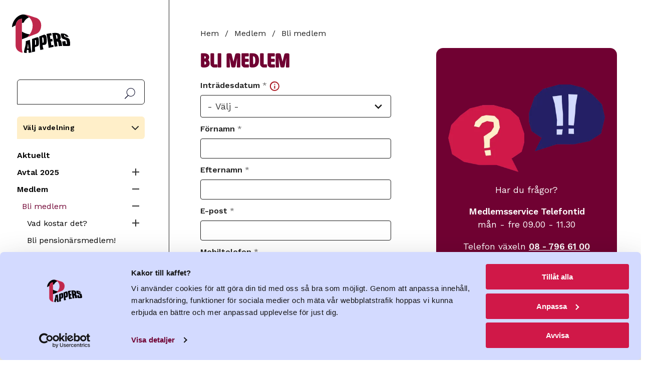

--- FILE ---
content_type: image/svg+xml
request_url: https://www.pappers.se/themes/custom/pappers/dist/images/info.svg
body_size: 236
content:
<svg width="21" height="21" xmlns="http://www.w3.org/2000/svg"><g id="Page-1" stroke="none" stroke-width="1" fill="none" fill-rule="evenodd"><g id="information-outline" transform="translate(.877 .877)" fill="#A9151E" fill-rule="nonzero"><path d="M3.053 17.193A9.97 9.97 0 010 10C0 4.477 4.477 0 10 0a9.968 9.968 0 017.19 3.05l.003.003A9.963 9.963 0 0120 10c0 5.523-4.477 10-10 10-2.7 0-5.151-1.07-6.95-2.81l.003.003zm12.73-1.41a8.004 8.004 0 10-11.32-11.32 8.004 8.004 0 1011.32 11.32zm-6.66-4.66v-2h2v6h-2v-4zm0-6h2v2h-2v-2z" id="Shape"/></g></g></svg>